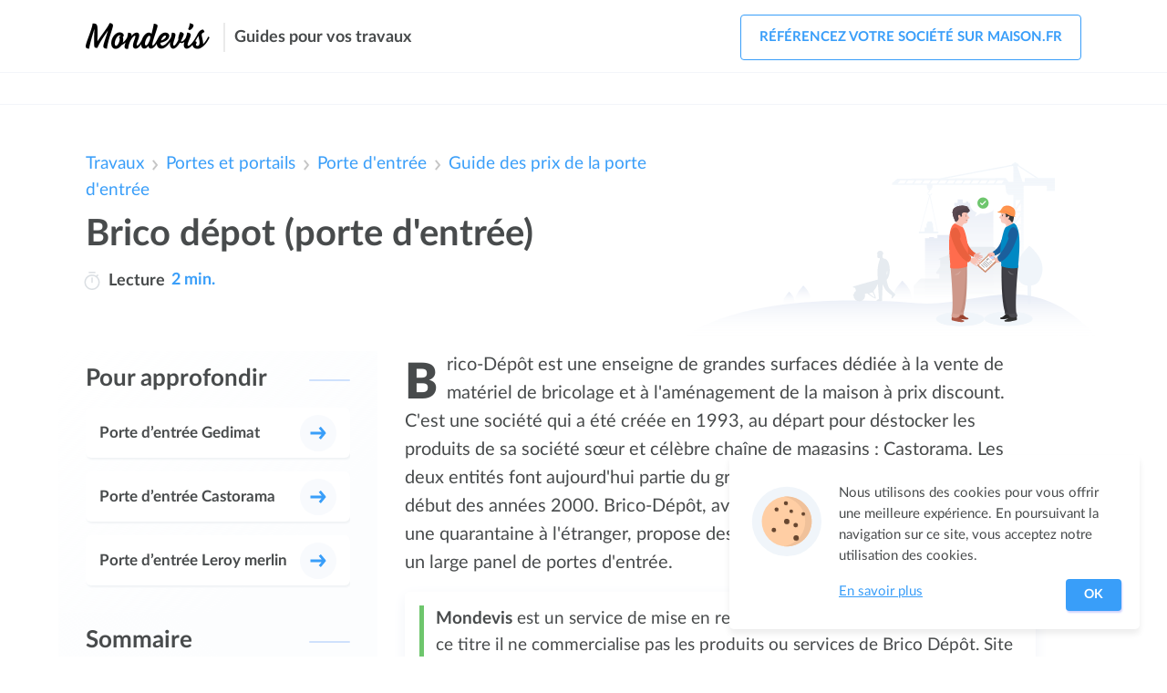

--- FILE ---
content_type: text/html; charset=utf-8
request_url: https://travaux.mondevis.com/porte-dentree/guide/bricot-depot-porte-entree
body_size: 8271
content:
<!DOCTYPE html><html lang="fr"><head><link rel="icon" href="https://travaux.mondevis.com/public/media/favicon.svg" type="image/svg+xml"><meta charset="utf-8"><meta http-equiv="x-ua-compatible" content="ie=edge"><meta name="viewport" content="width=device-width, initial-scale=1"><link rel=stylesheet href=/public/dist/build/site/entry-article/site-entry-article-06dea65e.css><meta name="google-site-verification" content="FbqsZwWJGm3AtxP6uM6EUBr-IgJpqAsxYz67f7zOmHM" />
<meta name="msvalidate.01" content="BFD7AE2C7B5AD9B96A4D747738BC5EBC" /><title>Porte d'entrée Brico dépot | Notre Avis, Modéles et Avantages</title><meta name="description" content="Vous souhaitez installer une nouvelle porte d'entrée ?  Découvrez notre Avis sur les portes d'entrée Brico Dépot / Produits  &amp; Avantages.&#10;"><link rel="canonical" href="https://travaux.mondevis.com/porte-dentree/guide/bricot-depot-porte-entree"><script type="application/ld+json">{"@context":"http://schema.org","@type":"BreadcrumbList","itemListElement":[{"@type":"ListItem","position":1,"item":{"@id":"https://travaux.mondevis.com","name":"Travaux"}},{"@type":"ListItem","position":2,"item":{"@id":"https://travaux.mondevis.com/portes-et-portails/","name":"Portes et portails"}},{"@type":"ListItem","position":3,"item":{"@id":"https://travaux.mondevis.com/porte-dentree/","name":"Porte d'entrée"}},{"@type":"ListItem","position":4,"item":{"@id":"https://travaux.mondevis.com/porte-dentree/guide/","name":"Guide des prix de la porte d'entrée"}},{"@type":"ListItem","position":5,"item":{"@id":"https://travaux.mondevis.com/porte-dentree/guide/bricot-depot-porte-entree","name":"Brico dépot (porte d'entrée)"}}]}</script><meta property="og:title" content="Brico dépot (porte d'entrée)"><meta property="og:type" content="article"><meta property="og:url" content="https://travaux.mondevis.com/porte-dentree/guide/bricot-depot-porte-entree"></head><body id="entry-page" class="Article"><div id="page"><nav><div id="site-top-nav"><div class="inner"><div id="site-top-nav-logo"><a href="https://travaux.mondevis.com"><img onload="this.width/=2;" src="https://travaux.mondevis.com/public/common/images/logos/mondevis.com.png" alt="devis travaux maison"></a></div><div class="slogan"><span>Guides pour vos travaux</span></div><nav class="menu-container" id="top-nav-menu-auth"><span class="menu-trigger t-open" id="openmenuAuthTrigger" onclick="openMenu('menuAuth', event)"><svg class="icon icon-user" viewBox="0 0 88 88" width="32" height="32"><path class="st0" fill="none" stroke="#474B4C" stroke-width="5.479" stroke-linecap="round" stroke-linejoin="round" stroke-miterlimit="10" d="M59.3 64.3C59.3 55.8 52.4 49 44 49s-15.3 6.9-15.3 15.3"></path><circle class="st0" fill="none" stroke="#474B4C" stroke-width="5.479" stroke-linecap="round" stroke-linejoin="round" stroke-miterlimit="10" cx="44.4" cy="32" r="8.2"></circle></svg></span><ul class="menu" id="menuAuth"><li class="signup lv1" onclick="window.location.href='https://www.maison.fr/inscription?utm_campaign=travaux.mondevis.com&amp;utm_source=ideateem'"><svg class="icon icon-arrow menu-link-icon" x="0px" y="0px" width="40" height="40" viewBox="0 0 32 32"><path d="M24.6,15l-5.5-6.6l-2.4,2l3.3,3.9H7v3.2h13l-3.3,3.9l2.4,2l5.5-6.6C25.1,16.4,25.1,15.6,24.6,15z"></path></svg><span class="label">Référencez votre société sur maison.fr</span></li></ul><div class="close" onclick="closeMenu('menuAuth')"><svg class="icon icon-cross" x="0px" y="0px" width="30" height="30" viewBox="0 0 42 42"><g><line class="st0" fill="none" stroke="#474B4C" stroke-width="2.7397" stroke-linecap="round" stroke-linejoin="round" stroke-miterlimit="10" x1="13.5" y1="28.5" x2="28.5" y2="13.5"></line><line class="st0" fill="none" stroke="#474B4C" stroke-width="2.7397" stroke-linecap="round" stroke-linejoin="round" stroke-miterlimit="10" x1="28.5" y1="28.5" x2="13.5" y2="13.5"></line></g></svg><span class="text">Fermer</span></div></nav></div></div><div id="site-top-links"><div class="inner"><nav class="menu-container" id="top-nav-menu-links"><span class="menu-trigger t-open active" id="openmenuLinksTrigger" onclick="openMenu('menuLinks', event)"><svg class="icon icon-menu" x="0px" y="0px" viewBox="0 0 88 88"><g><line class="st0" fill="none" stroke="#4a4c4d" stroke-width="5.4795" stroke-linecap="round" stroke-linejoin="round" stroke-miterlimit="10" x1="26.3" y1="58.3" x2="80" y2="58.3"></line><line class="st0" fill="none" stroke="#4a4c4d" stroke-width="5.4795" stroke-linecap="round" stroke-linejoin="round" stroke-miterlimit="10" x1="26" y1="44" x2="80" y2="44"></line><line class="st0" fill="none" stroke="#4a4c4d" stroke-width="5.4795" stroke-linecap="round" stroke-linejoin="round" stroke-miterlimit="10" x1="25.7" y1="29.7" x2="80" y2="29.7"></line></g></svg> Menu</span><ul class="menu" id="menuLinks"><li class="lv1"><span class="label lv1" onclick="showSubMenu('submenu' + 0, event)"></span><span class="submenu-trigger" onclick="showSubMenu('submenu' + 0, event)"></span></li></ul><div class="close" onclick="closeMenu('menuLinks')"><svg class="icon icon-cross" x="0px" y="0px" width="30" height="30" viewBox="0 0 42 42"><g><line class="st0" fill="none" stroke="#474B4C" stroke-width="2.7397" stroke-linecap="round" stroke-linejoin="round" stroke-miterlimit="10" x1="13.5" y1="28.5" x2="28.5" y2="13.5"></line><line class="st0" fill="none" stroke="#474B4C" stroke-width="2.7397" stroke-linecap="round" stroke-linejoin="round" stroke-miterlimit="10" x1="28.5" y1="28.5" x2="13.5" y2="13.5"></line></g></svg></div><div class="mask" onclick="closeMenu('menuLinks')"></div><span class="menu-trigger right active" onclick="window.location.href='https://www.maison.fr/inscription?utm_campaign=travaux.mondevis.com&amp;utm_source=ideateem'"><svg class="icon icon-user" viewBox="0 0 88 88" width="32" height="32"><path class="st0" fill="none" stroke="#474B4C" stroke-width="5.479" stroke-linecap="round" stroke-linejoin="round" stroke-miterlimit="10" d="M59.3 64.3C59.3 55.8 52.4 49 44 49s-15.3 6.9-15.3 15.3"></path><circle class="st0" fill="none" stroke="#474B4C" stroke-width="5.479" stroke-linecap="round" stroke-linejoin="round" stroke-miterlimit="10" cx="44.4" cy="32" r="8.2"></circle></svg></span></nav></div></div></nav><main><div id="entry"><div class="inner"><article class="entry-Article nav-length-3"><nav id="entry-breadcrumb"><ul><li><a href="https://travaux.mondevis.com">Travaux</a></li><li><svg class="icon icon-select-arrow" x="0px" y="0px" width="24" height="24" viewBox="0 0 32 32"><g><path d="M16,20.4c-0.4,0-0.8-0.1-1.1-0.4l-7-5.8l2.2-2.6l5.9,4.9l5.9-4.9l2.2,2.6l-7,5.8C16.8,20.3,16.4,20.4,16,20.4z"></path></g></svg><a href="https://travaux.mondevis.com/portes-et-portails/">Portes et portails</a></li><li><svg class="icon icon-select-arrow" x="0px" y="0px" width="24" height="24" viewBox="0 0 32 32"><g><path d="M16,20.4c-0.4,0-0.8-0.1-1.1-0.4l-7-5.8l2.2-2.6l5.9,4.9l5.9-4.9l2.2,2.6l-7,5.8C16.8,20.3,16.4,20.4,16,20.4z"></path></g></svg><a href="https://travaux.mondevis.com/porte-dentree/">Porte d'entrée</a></li><li><svg class="icon icon-select-arrow" x="0px" y="0px" width="24" height="24" viewBox="0 0 32 32"><g><path d="M16,20.4c-0.4,0-0.8-0.1-1.1-0.4l-7-5.8l2.2-2.6l5.9,4.9l5.9-4.9l2.2,2.6l-7,5.8C16.8,20.3,16.4,20.4,16,20.4z"></path></g></svg><a href="https://travaux.mondevis.com/porte-dentree/guide/">Guide des prix de la porte d'entrée</a></li></ul></nav><header id="entry-header"><div class="inner"><div class="header-content"><h1 class="entry-title">Brico dépot (porte d'entrée)</h1><div class="entry-reading-time"><svg height="20" viewBox="-39 0 512 512" width="20"><path d="m369.875 142.128906c-1.847656-1.847656-3.734375-3.644531-5.632812-5.417968l23.902343-23.902344c7.808594-7.8125 7.808594-20.472656 0-28.285156-7.8125-7.808594-20.476562-7.808594-28.285156 0l-27.515625 27.515624c-34.292969-21.734374-74.089844-33.371093-115.675781-33.371093-119.746094 0-216.667969 96.902343-216.667969 216.664062 0 119.746094 96.902344 216.667969 216.667969 216.667969 119.746093 0 216.667969-96.90625 216.667969-216.667969 0-57.871093-22.539063-112.28125-63.460938-153.203125zm-153.207031 329.871094c-97.414063 0-176.667969-79.253906-176.667969-176.667969 0-97.414062 79.253906-176.664062 176.667969-176.664062 97.414062 0 176.667969 79.25 176.667969 176.664062 0 97.414063-79.253907 176.667969-176.667969 176.667969zm-98.667969-452c0-11.046875 8.953125-20 20-20h157.332031c11.046875 0 20 8.953125 20 20s-8.953125 20-20 20h-157.332031c-11.046875 0-20-8.953125-20-20zm118.667969 157.332031v118c0 11.046875-8.953125 20-20 20s-20-8.953125-20-20v-118c0-11.046875 8.953125-20 20-20s20 8.953125 20 20zm0 0" fill="#dbdfe3"></path></svg><u>Lecture</u><span> 2 min.</span></div></div><img class="illustration travaux" src="https://travaux.mondevis.com/public/media/images/site/travaux-main-illustration.svg" alt="Illustration travaux"></div></header><div id="entry-header-b"></div><div id="entry-aside"><div id="entry-children"><div id="entry-children-container"><div class="header"><strong class="title title-gradient-bg">Pour approfondir</strong></div><div class="list buttons-list"><ul><li><a href="https://travaux.mondevis.com/porte-dentree/guide/gedimat-porte-entree"><span class="text">Porte d’entrée&nbsp;Gedimat</span><svg class="icon icon-arrow" x="0px" y="0px" width="40" height="40" viewBox="0 0 32 32"><path d="M24.6,15l-5.5-6.6l-2.4,2l3.3,3.9H7v3.2h13l-3.3,3.9l2.4,2l5.5-6.6C25.1,16.4,25.1,15.6,24.6,15z"></path></svg></a></li><li><a href="https://travaux.mondevis.com/porte-dentree/guide/castorama-porte-entree"><span class="text">Porte d’entrée&nbsp;Castorama</span><svg class="icon icon-arrow" x="0px" y="0px" width="40" height="40" viewBox="0 0 32 32"><path d="M24.6,15l-5.5-6.6l-2.4,2l3.3,3.9H7v3.2h13l-3.3,3.9l2.4,2l5.5-6.6C25.1,16.4,25.1,15.6,24.6,15z"></path></svg></a></li><li><a href="https://travaux.mondevis.com/porte-dentree/guide/leroy-merlin-porte-entree"><span class="text">Porte d’entrée&nbsp;Leroy merlin</span><svg class="icon icon-arrow" x="0px" y="0px" width="40" height="40" viewBox="0 0 32 32"><path d="M24.6,15l-5.5-6.6l-2.4,2l3.3,3.9H7v3.2h13l-3.3,3.9l2.4,2l5.5-6.6C25.1,16.4,25.1,15.6,24.6,15z"></path></svg></a></li></ul></div></div></div><nav id="entry-nav"><div id="entry-nav-container"><div class="header" onclick="document.querySelector('.entry-nav-list').classList.add('visible'); onEntrySummaryClick(this);"><svg viewBox="0 0 32 25.04" width="15" height="12"><g><g><path d="M35.66,34.52H15.39a2,2,0,1,1,0-4H35.66a2,2,0,0,1,0,4Z" transform="translate(-6 -9.48)" fill="#fff"></path><path d="M28.53,24H15.17a2,2,0,1,1,0-4H28.53a2,2,0,0,1,0,4Z" transform="translate(-6 -9.48)" fill="#fff"></path><path d="M36,13.52h-21a2,2,0,0,1,0-4H36a2,2,0,0,1,0,4Z" transform="translate(-6 -9.48)" fill="#fff"></path></g><path d="M8,34.52a2,2,0,0,1-2-2,2,2,0,0,1,.6-1.43,1.62,1.62,0,0,1,.3-.24,2.08,2.08,0,0,1,.35-.19,1.58,1.58,0,0,1,.38-.11,1.8,1.8,0,0,1,.79,0,1.69,1.69,0,0,1,.38.11,2.08,2.08,0,0,1,.35.19,1.62,1.62,0,0,1,.3.24A2,2,0,0,1,10,32.5a1.82,1.82,0,0,1,0,.4,2,2,0,0,1-.11.38,1.93,1.93,0,0,1-.44.66A2,2,0,0,1,8,34.52Z" transform="translate(-6 -9.48)" fill="#fff"></path><path d="M8,24a2.25,2.25,0,0,1-.39,0,2.08,2.08,0,0,1-.38-.12,1.44,1.44,0,0,1-.35-.18,2.07,2.07,0,0,1-.57-.56,2.27,2.27,0,0,1-.18-.35A1.71,1.71,0,0,1,6,22.4a2.18,2.18,0,0,1,0-.8,1.87,1.87,0,0,1,.12-.38,1.75,1.75,0,0,1,.18-.35,2,2,0,0,1,.25-.31A2,2,0,0,1,8.42,20a2.2,2.2,0,0,1,.38.12,1.87,1.87,0,0,1,.66.43,2,2,0,0,1,.25.31,1.75,1.75,0,0,1,.18.35A2.06,2.06,0,0,1,10,22.4a1.69,1.69,0,0,1-.11.38,3.16,3.16,0,0,1-.18.35,2.07,2.07,0,0,1-.57.56,1.44,1.44,0,0,1-.35.18,2.07,2.07,0,0,1-.38.12A2.26,2.26,0,0,1,8,24Z" transform="translate(-6 -9.48)" fill="#fff"></path><path d="M8,13.52A2,2,0,0,1,6.6,10.07a2,2,0,0,1,1.82-.55,2.2,2.2,0,0,1,.38.12,2,2,0,0,1,.35.18,1.65,1.65,0,0,1,.3.25,2,2,0,0,1-.3,3.11,2.67,2.67,0,0,1-.35.18,2.18,2.18,0,0,1-.38.11A1.83,1.83,0,0,1,8,13.52Z" transform="translate(-6 -9.48)" fill="#fff"></path></g></svg><strong class="title">Sommaire</strong></div><div class="entry-nav-list"><div class="close" onclick="document.querySelector('.entry-nav-list').classList.remove('visible')"><svg class="icon icon-cross" x="0px" y="0px" width="30" height="30" viewBox="0 0 42 42"><g><line class="st0" fill="none" stroke="#474B4C" stroke-width="2.7397" stroke-linecap="round" stroke-linejoin="round" stroke-miterlimit="10" x1="13.5" y1="28.5" x2="28.5" y2="13.5"></line><line class="st0" fill="none" stroke="#474B4C" stroke-width="2.7397" stroke-linecap="round" stroke-linejoin="round" stroke-miterlimit="10" x1="28.5" y1="28.5" x2="13.5" y2="13.5"></line></g></svg><span class="text">Fermer</span></div><span class="label">Sommaire</span><div class="list"><ul><li id="title-nav-0" class="enter-viewport"><div class="link" onclick="document.querySelector('.entry-nav-list').classList.remove('visible'); document.getElementById('entry-part-1').scrollIntoView(); window.scrollBy(0, -90); onEntrySummaryClick(this); return false;"><div class="progress progress-0"><div class="bar" style="width: 12%;"></div><div class="dot" style="left: 12%;"></div></div><span class="n">1. </span><span class="text">Brico-Dépôt, le bricolage low cost</span><div class="progress-bg" style="width: 12%;"></div><svg class="icon icon-arrow" x="0px" y="0px" width="40" height="40" viewBox="0 0 32 32"><path d="M24.6,15l-5.5-6.6l-2.4,2l3.3,3.9H7v3.2h13l-3.3,3.9l2.4,2l5.5-6.6C25.1,16.4,25.1,15.6,24.6,15z"></path></svg></div></li><li id="title-nav-1"><div class="link" onclick="document.querySelector('.entry-nav-list').classList.remove('visible'); document.getElementById('entry-part-4').scrollIntoView(); window.scrollBy(0, -90); onEntrySummaryClick(this); return false;"><div class="progress progress-1"><div class="bar"></div><div class="dot"></div></div><span class="n">2. </span><span class="text">La porte d'entre Brico-Dépôt</span><div class="progress-bg"></div><svg class="icon icon-arrow" x="0px" y="0px" width="40" height="40" viewBox="0 0 32 32"><path d="M24.6,15l-5.5-6.6l-2.4,2l3.3,3.9H7v3.2h13l-3.3,3.9l2.4,2l5.5-6.6C25.1,16.4,25.1,15.6,24.6,15z"></path></svg></div></li><li id="title-nav-2"><div class="link" onclick="document.querySelector('.entry-nav-list').classList.remove('visible'); document.getElementById('entry-part-10').scrollIntoView(); window.scrollBy(0, -90); onEntrySummaryClick(this); return false;"><div class="progress progress-2"><div class="bar"></div><div class="dot"></div></div><span class="n">3. </span><span class="text">Les conseils Brico-Dépôt</span><div class="progress-bg"></div><svg class="icon icon-arrow" x="0px" y="0px" width="40" height="40" viewBox="0 0 32 32"><path d="M24.6,15l-5.5-6.6l-2.4,2l3.3,3.9H7v3.2h13l-3.3,3.9l2.4,2l5.5-6.6C25.1,16.4,25.1,15.6,24.6,15z"></path></svg></div></li></ul></div></div><span class="go-to-top" onclick="window.scrollTo(0, 0)"><svg class="icon icon-go-top-arrow" x="0px" y="0px" width="34" height="34" viewBox="0 0 32 32"><g><path d="M16,20.4c-0.4,0-0.8-0.1-1.1-0.4l-7-5.8l2.2-2.6l5.9,4.9l5.9-4.9l2.2,2.6l-7,5.8C16.8,20.3,16.4,20.4,16,20.4z"></path></g></svg></span></div></nav></div><div id="entry-main"><div class="entry-intro"><p>Brico-Dépôt est une enseigne de grandes surfaces dédiée à la vente de matériel de bricolage et à l'aménagement de la maison à prix discount. C'est une société qui a été créée en 1993, au départ pour déstocker les produits de sa société sœur et célèbre chaîne de magasins : Castorama. Les deux entités font aujourd'hui partie du groupe anglais Kingfisher, depuis le début des années 2000. Brico-Dépôt, avec près de 120 magasins en France et une quarantaine à l'étranger, propose des milliers de références, et notamment un large panel de portes d'entrée.<br></p></div><div class="entry-content"><div class="bon-a-savoir no-icon"><div class="bon-a-savoir-inner"><b>Mondevis</b> est un service de mise en relation avec les pros de votre région. À ce titre il ne commercialise pas les produits ou services de Brico Dépôt. Site internet officiel : https://www.bricodepot.fr</div></div><div id="cta-0-price" class="entry-cta entry-cta-price no-price"><div class="cta-inner"><div class="illustration"><img alt="Illustration" class="picture picture-cta-box" src="https://travaux.mondevis.com/public/common/images/cta/cardboard-city.svg"></div><div class="form"><div class="headlines"><div class="l1">Comparez des devis gratuits <br> pour votre porte d'entrée </div><div class="l2">Trouvez le bon menuisier pour votre projet.</div></div><div class="main"><div class="input"><svg class="input-icon" x="0px" y="0px" viewBox="0 0 32 32" style="enableBackground: new 0 0 32 32"><g class="st0"><path class="st1" fill="none" stroke="#399ef9" stroke-width="2.7624" stroke-linecap="round" stroke-linejoin="round" stroke-miterlimit="10" d="M23.6,13C23.6,8.6,20,5,15.6,5S7.5,8.6,7.5,13"></path><path class="st1" fill="none" stroke="#399ef9" stroke-width="2.7624" stroke-linecap="round" stroke-linejoin="round" stroke-miterlimit="10" d="M23.6,13c0,0,1,7-8.1,14.6C6.5,20.1,7.5,13,7.5,13"></path><circle class="st1" fill="#399ef9" cx="15.6" cy="13.2" r="2.5"></circle></g></svg><input tabIndex="-1" type="tel" maxlength="5" aria-label="Votre code postal" placeholder="Votre code postal" onkeyup="updateLocalStorage('zip', this.value)"></div><div class="button button-arrow blue-pulse" onclick="getForm('1_code_postal', '5479fc310ff3b82e1363f331', 'travaux.mondevis.com', 'mondevis.com')"><span class="text">Comparez des devis</span><svg class="icon icon-arrow" x="0px" y="0px" width="40" height="40" viewBox="0 0 32 32"><path d="M24.6,15l-5.5-6.6l-2.4,2l3.3,3.9H7v3.2h13l-3.3,3.9l2.4,2l5.5-6.6C25.1,16.4,25.1,15.6,24.6,15z"></path></svg></div></div></div></div></div><h2 id="entry-part-1">Brico-Dépôt, le bricolage low cost</h2><p id="entry-part-2">C'est à la place d'un magasin Castorama qu'a vu le jour le premier magasin Brico-Dépôt, il y a un peu plus de 25 ans.<br>Inspirée du modèle américain Home Depot, cette grande surface basée à Reims a fait rapidement des petits : 16 dépôts en 1997, 100 en 2010, 115 en 2015. <strong>Le 117e magasin a ouvert en octobre 2018 à Nice.</strong><br></p><p id="entry-part-3">Si aujourd'hui le monde commercial du bricolage est assez concurrentiel, et que le groupe Kingfisher et ses enseignes sont connus un net recul en 2018, <strong>les magasins Brico-Dépôt continuent toutefois à proposer ses atouts à sa clientèle : du volume, du stock, et des prix très abordables.</strong><br>Le tout en renouvelant le catalogue de 25 % chaque année.</p><div id="cta-1-price" class="entry-cta entry-cta-price no-price"><div class="cta-inner"><div class="illustration"><img alt="Illustration" class="picture picture-cta-happy-calculator" src="https://travaux.mondevis.com/public/common/images/cta/calculator-city-happy.svg"></div><div class="form"><div class="headlines"><div class="l1">Combien votre porte d'entrée va-t-elle coûter ?</div><div class="l2">Les tarifs peuvent varier selon votre projet et votre ville.</div></div><div class="main"><div class="input"><svg class="input-icon" x="0px" y="0px" viewBox="0 0 32 32" style="enableBackground: new 0 0 32 32"><g class="st0"><path class="st1" fill="none" stroke="#399ef9" stroke-width="2.7624" stroke-linecap="round" stroke-linejoin="round" stroke-miterlimit="10" d="M23.6,13C23.6,8.6,20,5,15.6,5S7.5,8.6,7.5,13"></path><path class="st1" fill="none" stroke="#399ef9" stroke-width="2.7624" stroke-linecap="round" stroke-linejoin="round" stroke-miterlimit="10" d="M23.6,13c0,0,1,7-8.1,14.6C6.5,20.1,7.5,13,7.5,13"></path><circle class="st1" fill="#399ef9" cx="15.6" cy="13.2" r="2.5"></circle></g></svg><input tabIndex="-1" type="tel" maxlength="5" aria-label="Votre code postal" placeholder="Votre code postal" onkeyup="updateLocalStorage('zip', this.value)"></div><div class="button button-arrow blue-pulse" onclick="getForm('2_code_postal', '5479fc310ff3b82e1363f331', 'travaux.mondevis.com', 'mondevis.com')"><span class="text">Obtenir des devis</span><svg class="icon icon-arrow" x="0px" y="0px" width="40" height="40" viewBox="0 0 32 32"><path d="M24.6,15l-5.5-6.6l-2.4,2l3.3,3.9H7v3.2h13l-3.3,3.9l2.4,2l5.5-6.6C25.1,16.4,25.1,15.6,24.6,15z"></path></svg></div></div></div></div></div><h2 id="entry-part-4">La porte d'entre Brico-Dépôt</h2><p id="entry-part-5">Parmi les 13 000 références (quand Castorama en compte 50 000) et 400 marques proposées dans les magasins, Brico-Dépôt propose toute une gamme de menuiseries, dont la porte d'entrée pour l'habitat.</p><p id="entry-part-6"><strong>Le choix est assez large avec près d'une soixantaine de modèles présentés</strong>, que ce soit sur le site internet ou dans les dépôts de la chaîne. Cependant, tous les produits proposés en ligne ne le sont pas forcément dans chacun des magasins.<br>Mais Brico-Dépôt met en place de système de commandes relativement rapide et efficace.&nbsp;</p><p class="emphase" id="entry-part-7">Attention : les produits sont régulièrement mis en vente <strong>en stock limité</strong>.</p><p id="entry-part-8">Il existe des portes d'entrée standards en différents matériaux : PVC, bois, aluminium et métal. Ces portes sont fabriquées par des partenaires Brico-Dépôt.</p><p class="important-1" id="entry-part-9"><strong>L'éventail de prix proposés est compris dans une fourchette entre 200 et 700 euros.</strong></p><h2 id="entry-part-10">Les conseils Brico-Dépôt</h2><ul id="entry-part-11"><li><strong>La porte d'entrée bois</strong> pour préserver un côté authentique et chaleureux à votre maison, tout en mettant l'accès sur la solidité</li><li><strong>La porte d'entrée en PVC</strong> pour une isolation au top et un prix tout autant.</li><li><strong>La porte d'entrée alu,</strong> pour une vision moderne de l'accueil, une sécurité affirmée et une isolation optimale</li><li><strong>La porte d'entrée en métal, </strong>pour allier solidité et longévité, sans négliger le design</li><li><strong>La porte d'entrée vitrée</strong> pour un gain évident de clarté une dose d'élégance, sans pour autant négliger la sécurité puisque les vitrages sont renforcés.</li></ul><p id="entry-part-12"><u><strong>NOTRE AVIS SUR LES PORTES D'ENTRÉE BRICO DEPOT :</strong></u> Les avis sont assez mitigés sur la qualité des portes d'entrée vendues par Brico-Dépôt et la provenance des produits n'est pas identifiable au premier abord. Il est donc important d'être bien conseillé avant de vous lancer dans un achat. Évitez d'acheter en ligne sans avoir vu le produit. <br></p><div id="last-cta"><div id="cta-5-price" class="entry-cta entry-cta-price no-price"><div class="cta-inner"><div class="illustration"><img alt="Illustration" class="picture picture-cta-pro-worker" src="https://travaux.mondevis.com/public/media/images/site/cta-article-footer-travaux.svg"></div><div class="form"><div class="headlines"><div class="l1">Comparez les devis des menuisiers <br> qualifiés près de chez vous</div><div class="l2">Trouvez le bon menuisier pour votre projet.</div></div><div class="main"><div class="input"><svg class="input-icon" x="0px" y="0px" viewBox="0 0 32 32" style="enableBackground: new 0 0 32 32"><g class="st0"><path class="st1" fill="none" stroke="#399ef9" stroke-width="2.7624" stroke-linecap="round" stroke-linejoin="round" stroke-miterlimit="10" d="M23.6,13C23.6,8.6,20,5,15.6,5S7.5,8.6,7.5,13"></path><path class="st1" fill="none" stroke="#399ef9" stroke-width="2.7624" stroke-linecap="round" stroke-linejoin="round" stroke-miterlimit="10" d="M23.6,13c0,0,1,7-8.1,14.6C6.5,20.1,7.5,13,7.5,13"></path><circle class="st1" fill="#399ef9" cx="15.6" cy="13.2" r="2.5"></circle></g></svg><input tabIndex="-1" type="tel" maxlength="5" aria-label="Votre code postal" placeholder="Votre code postal" onkeyup="updateLocalStorage('zip', this.value)"></div><div class="button button-arrow blue-pulse" onclick="getForm('last_code_postal', '5479fc310ff3b82e1363f331', 'travaux.mondevis.com', 'mondevis.com')"><span class="text">Comparez des devis</span><svg class="icon icon-arrow" x="0px" y="0px" width="40" height="40" viewBox="0 0 32 32"><path d="M24.6,15l-5.5-6.6l-2.4,2l3.3,3.9H7v3.2h13l-3.3,3.9l2.4,2l5.5-6.6C25.1,16.4,25.1,15.6,24.6,15z"></path></svg></div></div></div></div></div></div><div id="entry-content-end"></div></div></div><aside id="entry-footer"><div id="entry-sisters"><div class="column"><div class="header"><strong class="title title-gradient-bg">Portes et portails</strong></div><div class="list buttons-list width-auto"><ul><li><a href="https://travaux.mondevis.com/portail/"><span class="text">Portail</span><svg class="icon icon-arrow" x="0px" y="0px" width="40" height="40" viewBox="0 0 32 32"><path d="M24.6,15l-5.5-6.6l-2.4,2l3.3,3.9H7v3.2h13l-3.3,3.9l2.4,2l5.5-6.6C25.1,16.4,25.1,15.6,24.6,15z"></path></svg></a></li><li><a href="https://travaux.mondevis.com/porte-dentree/"><span class="text">Porte d'entrée</span><svg class="icon icon-arrow" x="0px" y="0px" width="40" height="40" viewBox="0 0 32 32"><path d="M24.6,15l-5.5-6.6l-2.4,2l3.3,3.9H7v3.2h13l-3.3,3.9l2.4,2l5.5-6.6C25.1,16.4,25.1,15.6,24.6,15z"></path></svg></a></li><li><a href="https://travaux.mondevis.com/porte-dinterieur/"><span class="text">Porte d'intérieur</span><svg class="icon icon-arrow" x="0px" y="0px" width="40" height="40" viewBox="0 0 32 32"><path d="M24.6,15l-5.5-6.6l-2.4,2l3.3,3.9H7v3.2h13l-3.3,3.9l2.4,2l5.5-6.6C25.1,16.4,25.1,15.6,24.6,15z"></path></svg></a></li><li><a href="https://travaux.mondevis.com/blindage-porte/"><span class="text">Blindage porte</span><svg class="icon icon-arrow" x="0px" y="0px" width="40" height="40" viewBox="0 0 32 32"><path d="M24.6,15l-5.5-6.6l-2.4,2l3.3,3.9H7v3.2h13l-3.3,3.9l2.4,2l5.5-6.6C25.1,16.4,25.1,15.6,24.6,15z"></path></svg></a></li><li><a href="https://travaux.mondevis.com/barriere-entree/"><span class="text">Barrière d'entrée de parking</span><svg class="icon icon-arrow" x="0px" y="0px" width="40" height="40" viewBox="0 0 32 32"><path d="M24.6,15l-5.5-6.6l-2.4,2l3.3,3.9H7v3.2h13l-3.3,3.9l2.4,2l5.5-6.6C25.1,16.4,25.1,15.6,24.6,15z"></path></svg></a></li><li><a href="https://travaux.mondevis.com/porte-de-garage/"><span class="text">Le guide comparatif de la porte de garage (modèles et prix)</span><svg class="icon icon-arrow" x="0px" y="0px" width="40" height="40" viewBox="0 0 32 32"><path d="M24.6,15l-5.5-6.6l-2.4,2l3.3,3.9H7v3.2h13l-3.3,3.9l2.4,2l5.5-6.6C25.1,16.4,25.1,15.6,24.6,15z"></path></svg></a></li><li><a href="https://travaux.mondevis.com/serrurier/"><span class="text">Serrurier</span><svg class="icon icon-arrow" x="0px" y="0px" width="40" height="40" viewBox="0 0 32 32"><path d="M24.6,15l-5.5-6.6l-2.4,2l3.3,3.9H7v3.2h13l-3.3,3.9l2.4,2l5.5-6.6C25.1,16.4,25.1,15.6,24.6,15z"></path></svg></a></li></ul></div></div><div class="column"><div class="header"><strong class="title title-gradient-bg">Guides</strong></div><div class="list buttons-list width-auto"><ul><li><a href="https://travaux.mondevis.com/porte-dentree/guide/isolation-porte-entree"><span class="text">L'isolation d'une porte d'entrée</span><svg class="icon icon-arrow" x="0px" y="0px" width="40" height="40" viewBox="0 0 32 32"><path d="M24.6,15l-5.5-6.6l-2.4,2l3.3,3.9H7v3.2h13l-3.3,3.9l2.4,2l5.5-6.6C25.1,16.4,25.1,15.6,24.6,15z"></path></svg></a></li><li><a href="https://travaux.mondevis.com/porte-dentree/guide/changer-porte-entree"><span class="text">Comment changer une porte d'entrée ?</span><svg class="icon icon-arrow" x="0px" y="0px" width="40" height="40" viewBox="0 0 32 32"><path d="M24.6,15l-5.5-6.6l-2.4,2l3.3,3.9H7v3.2h13l-3.3,3.9l2.4,2l5.5-6.6C25.1,16.4,25.1,15.6,24.6,15z"></path></svg></a></li><li><a href="https://travaux.mondevis.com/porte-dentree/guide/changer-serrure-porte-entree"><span class="text">Comment changer la serrure d'une porte d'entrée ?</span><svg class="icon icon-arrow" x="0px" y="0px" width="40" height="40" viewBox="0 0 32 32"><path d="M24.6,15l-5.5-6.6l-2.4,2l3.3,3.9H7v3.2h13l-3.3,3.9l2.4,2l5.5-6.6C25.1,16.4,25.1,15.6,24.6,15z"></path></svg></a></li><li><a href="https://travaux.mondevis.com/porte-dentree/guide/poser-porte-entree"><span class="text">Comment poser une porte d'entrée ?</span><svg class="icon icon-arrow" x="0px" y="0px" width="40" height="40" viewBox="0 0 32 32"><path d="M24.6,15l-5.5-6.6l-2.4,2l3.3,3.9H7v3.2h13l-3.3,3.9l2.4,2l5.5-6.6C25.1,16.4,25.1,15.6,24.6,15z"></path></svg></a></li><li><a href="https://travaux.mondevis.com/porte-dentree/guide/choisir-porte-dentree"><span class="text">Comment choisir sa porte d'entrée ?</span><svg class="icon icon-arrow" x="0px" y="0px" width="40" height="40" viewBox="0 0 32 32"><path d="M24.6,15l-5.5-6.6l-2.4,2l3.3,3.9H7v3.2h13l-3.3,3.9l2.4,2l5.5-6.6C25.1,16.4,25.1,15.6,24.6,15z"></path></svg></a></li></ul></div></div><div class="column"><div class="header"><strong class="title title-gradient-bg">Marques</strong></div><div class="list buttons-list width-auto"><ul><li><a href="https://travaux.mondevis.com/porte-dentree/guide/vial-porte-entree"><span class="text">Porte d'entrée Vial&nbsp;</span><svg class="icon icon-arrow" x="0px" y="0px" width="40" height="40" viewBox="0 0 32 32"><path d="M24.6,15l-5.5-6.6l-2.4,2l3.3,3.9H7v3.2h13l-3.3,3.9l2.4,2l5.5-6.6C25.1,16.4,25.1,15.6,24.6,15z"></path></svg></a></li><li><a href="https://travaux.mondevis.com/porte-dentree/guide/lapeyre-porte-entree"><span class="text">Porte d'entrée&nbsp;Lapeyre</span><svg class="icon icon-arrow" x="0px" y="0px" width="40" height="40" viewBox="0 0 32 32"><path d="M24.6,15l-5.5-6.6l-2.4,2l3.3,3.9H7v3.2h13l-3.3,3.9l2.4,2l5.5-6.6C25.1,16.4,25.1,15.6,24.6,15z"></path></svg></a></li></ul></div></div><div class="column"><div class="header"><strong class="title title-gradient-bg">Tarifs</strong></div><div class="list buttons-list width-auto"><ul><li><a href="https://travaux.mondevis.com/porte-dentree/guide/prix-porte-entree-bois"><span class="text">Prix d'une porte d'entrée en bois</span><svg class="icon icon-arrow" x="0px" y="0px" width="40" height="40" viewBox="0 0 32 32"><path d="M24.6,15l-5.5-6.6l-2.4,2l3.3,3.9H7v3.2h13l-3.3,3.9l2.4,2l5.5-6.6C25.1,16.4,25.1,15.6,24.6,15z"></path></svg></a></li><li><a href="https://travaux.mondevis.com/porte-dentree/guide/prix-porte-entree-alu"><span class="text">Prix d'une porte d'entrée en alu</span><svg class="icon icon-arrow" x="0px" y="0px" width="40" height="40" viewBox="0 0 32 32"><path d="M24.6,15l-5.5-6.6l-2.4,2l3.3,3.9H7v3.2h13l-3.3,3.9l2.4,2l5.5-6.6C25.1,16.4,25.1,15.6,24.6,15z"></path></svg></a></li><li><a href="https://travaux.mondevis.com/porte-dentree/guide/prix-porte-blindee"><span class="text">Prix d'une porte blindée</span><svg class="icon icon-arrow" x="0px" y="0px" width="40" height="40" viewBox="0 0 32 32"><path d="M24.6,15l-5.5-6.6l-2.4,2l3.3,3.9H7v3.2h13l-3.3,3.9l2.4,2l5.5-6.6C25.1,16.4,25.1,15.6,24.6,15z"></path></svg></a></li><li><a href="https://travaux.mondevis.com/porte-dentree/guide/prix-porte-vitree"><span class="text">Prix d'une porte vitrée</span><svg class="icon icon-arrow" x="0px" y="0px" width="40" height="40" viewBox="0 0 32 32"><path d="M24.6,15l-5.5-6.6l-2.4,2l3.3,3.9H7v3.2h13l-3.3,3.9l2.4,2l5.5-6.6C25.1,16.4,25.1,15.6,24.6,15z"></path></svg></a></li><li><a href="https://travaux.mondevis.com/porte-dentree/guide/prix-porte-entree-pvc"><span class="text">Prix d'une porte d'entrée en PVC</span><svg class="icon icon-arrow" x="0px" y="0px" width="40" height="40" viewBox="0 0 32 32"><path d="M24.6,15l-5.5-6.6l-2.4,2l3.3,3.9H7v3.2h13l-3.3,3.9l2.4,2l5.5-6.6C25.1,16.4,25.1,15.6,24.6,15z"></path></svg></a></li></ul></div></div></div></aside></article></div><div id="entry-bg" class="top-gradient"></div></div></main><footer><div id="site-footer" class="footer"><div class="inner"><div class="main"><div class="logo"><img onload="this.width/=2;this.onload=null;" src="https://travaux.mondevis.com/public/media/images/logos/mondevis-white.png" alt="devis travaux"></div><div class="nav"><div class="links"><ul><li onclick="window.location.href='https://mondevis.com/cgu'">Conditions générales</li><li onclick="window.location.href='https://mondevis.com/mentions-legales'">Mentions légales</li><li onclick="window.location.href='https://mondevis.com/politique-de-confidentialite'">Politique de confidentialité</li><li onclick="window.location.href='https://mondevis.com/utilisation'">Utilisation du site</li><li onclick="window.location.href='https://mondevis.com/blog/'">Blog</li><li onclick="window.location.href='https://travaux.mondevis.com/contact'">Contact</li></ul></div></div><div class="copyright">travaux.mondevis.com</div></div></div></div></footer></div><div><div id="form-container" class="hidden"></div><div id="form-default" onclick="getForm(false, '5479fc310ff3b82e1363f331', 'travaux.mondevis.com', 'mondevis.com')"></div></div><div><div id="modal-exit" class="modal hidden"><div class="modal-inner"><div class="modal-top"><div class="modal-closer-btn" onclick="document.getElementById('modal-exit').classList.add('hidden'); document.getElementById('modal-mask').classList.add('hidden');"><svg class="icon icon-cross" x="0px" y="0px" width="40" height="40" viewBox="0 0 42 42"><g><line class="st0" fill="none" stroke="#4a4c4d" stroke-width="2.7397" stroke-linecap="round" stroke-linejoin="round" stroke-miterlimit="10" x1="13.5" y1="28.5" x2="28.5" y2="13.5"></line><line class="st0" fill="none" stroke="#4a4c4d" stroke-width="2.7397" stroke-linecap="round" stroke-linejoin="round" stroke-miterlimit="10" x1="28.5" y1="28.5" x2="13.5" y2="13.5"></line></g></svg></div></div><div id="cta-exit" class="entry-cta entry-cta-exit"><div class="cta-inner"><div class="illustration"><img alt="Illustration" src="https://travaux.mondevis.com/public/common/images/cta/illustration-modal-exit.svg"></div><div class="form"><div class="headlines"><div id="exit-geo"><svg class="input-icon" x="0px" y="0px" viewBox="0 0 32 32" style="enableBackground: new 0 0 32 32"><g class="st0"><path class="st1" fill="none" stroke="#ff5a7a" stroke-width="2.7624" stroke-linecap="round" stroke-linejoin="round" stroke-miterlimit="10" d="M23.6,13C23.6,8.6,20,5,15.6,5S7.5,8.6,7.5,13"></path><path class="st1" fill="none" stroke="#ff5a7a" stroke-width="2.7624" stroke-linecap="round" stroke-linejoin="round" stroke-miterlimit="10" d="M23.6,13c0,0,1,7-8.1,14.6C6.5,20.1,7.5,13,7.5,13"></path><circle class="st1" fill="#ff5a7a" cx="15.6" cy="13.2" r="2.5"></circle></g></svg><strong id="geo-city"></strong></div><div class="l1"><span class="hl">Ne partez pas</span> sans comparer</div><span class="l2">des devis gratuits pour votre porte d'entrée</span></div><div class="main"><div class="button button-url" onclick="getForm('CTA_exitmodal', '5479fc310ff3b82e1363f331', 'travaux.mondevis.com', 'mondevis.com');"><div class="href"><span class="text">Je compare des devis</span><svg class="icon icon-button-arrow" x="0px" y="0px" width="24" height="24" viewBox="0 0 32 32"><path fill="#fff" stroke="#399EF9" d="M24.6,15l-5.5-6.6l-2.4,2l3.3,3.9H7v3.2h13l-3.3,3.9l2.4,2l5.5-6.6C25.1,16.4,25.1,15.6,24.6,15z"></path></svg></div></div></div><div class="no-thx" onclick="document.getElementById('modal-exit').classList.add('hidden'); document.getElementById('modal-mask').classList.add('hidden');"><span>Non, je n'en ai pas besoin</span></div></div></div></div></div><div id="modal-mask" class="hidden" onclick="document.getElementById('modal-exit').classList.add('hidden'); document.getElementById('modal-mask').classList.add('hidden');"></div></div></div><div><div id="cookie-inform"><div id="cookie-inform-inner"><svg class="icon" x="0px" y="0px" width="100" height="100" viewBox="0 0 512 512" style="enable-background:new 0 0 512 512;"><g><circle class="st0" fill="#F0F5FA" cx="255.6" cy="255.4" r="195.4"></circle><g><circle class="st1" fill="#FFCEA4" cx="255.6" cy="255.4" r="140.2"></circle><path class="st2" fill="#F0C19A" d="M255.6,115.3c-6.2,0-12.3,0.4-18.2,1.2c68.8,8.9,121.9,67.7,121.9,139c0,71.2-53.1,130-121.9,139c6,0.8,12,1.2,18.2,1.2c77.4,0,140.2-62.8,140.2-140.2C395.8,178,333.1,115.3,255.6,115.3z"></path><g class="st3" opacity="0.2"><circle class="st4" fill="#674730" cx="308.5" cy="278.3" r="12.5"></circle><circle class="st4" fill="#674730" cx="258.4" cy="258.2" r="15"></circle><circle class="st4" fill="#674730" cx="253.4" cy="155.6" r="11.3"></circle><circle class="st4" fill="#674730" cx="185.9" cy="305.8" r="12.5"></circle><circle class="st4" fill="#674730" cx="311" cy="350.8" r="15"></circle><circle class="st4" fill="#674730" cx="351.1" cy="215.7" r="10"></circle><circle class="st4" fill="#674730" cx="200.9" cy="190.7" r="11.3"></circle><circle class="st4" fill="#674730" cx="283.5" cy="200.7" r="10"></circle></g><g><circle class="st4" fill="#674730" cx="305.7" cy="275.5" r="12.5"></circle><circle class="st4" fill="#674730" cx="255.6" cy="255.4" r="15"></circle><circle class="st4" fill="#674730" cx="250.6" cy="152.8" r="11.3"></circle><circle class="st4" fill="#674730" cx="183" cy="303" r="12.5"></circle><circle class="st4" fill="#674730" cx="308.2" cy="348" r="15"></circle><circle class="st4" fill="#674730" cx="348.3" cy="212.9" r="10"></circle><circle class="st4" fill="#674730" cx="198.1" cy="187.8" r="11.3"></circle><circle class="st4" fill="#674730" cx="280.7" cy="197.9" r="10"></circle></g></g></g></svg><p class="text">Nous utilisons des cookies pour vous offrir une meilleure expérience. En poursuivant la navigation sur ce site, vous acceptez notre utilisation des cookies.</p><p class="link"><a href="https://mondevis.com/politique-de-confidentialite">En savoir plus</a></p><div onclick="agree()"><div class="button button-simple"><span class="text">OK</span></div></div></div></div></div><div></div><script>var ip_addr = "3.145.186.72";</script><script>
      var hostname = "travaux.mondevis.com";
      var ALGOLIA_APP_ID = "A92NQ8XBHE";
      var ALGOLIA_API_FRONT_KEY = "21157c7924c5b343e302704c577cc7ae";
    </script><script src="https://polyfill.io/v3/polyfill.min.js?features=default,Array.prototype.find,Array.prototype.includes"></script><script src=/public/dist/build/site/entry-article/site-entry-article-6a78c612.js></script>
<script>$_mod.ready();</script><script async src="https://www.googletagmanager.com/gtag/js?id=UA-60228418-1"></script>
<script>
  window.dataLayer = window.dataLayer || [];
  function gtag(){dataLayer.push(arguments);}
  gtag('js', new Date());
  gtag('config', 'UA-60228418-1');
</script>
<script async src="https://www.googletagmanager.com/gtag/js?id=AW-952086947"></script>
<script>
  window.dataLayer = window.dataLayer || [];
  function gtag(){dataLayer.push(arguments);}
  gtag('js', new Date());
  gtag('config', 'AW-952086947');
</script></body></html>